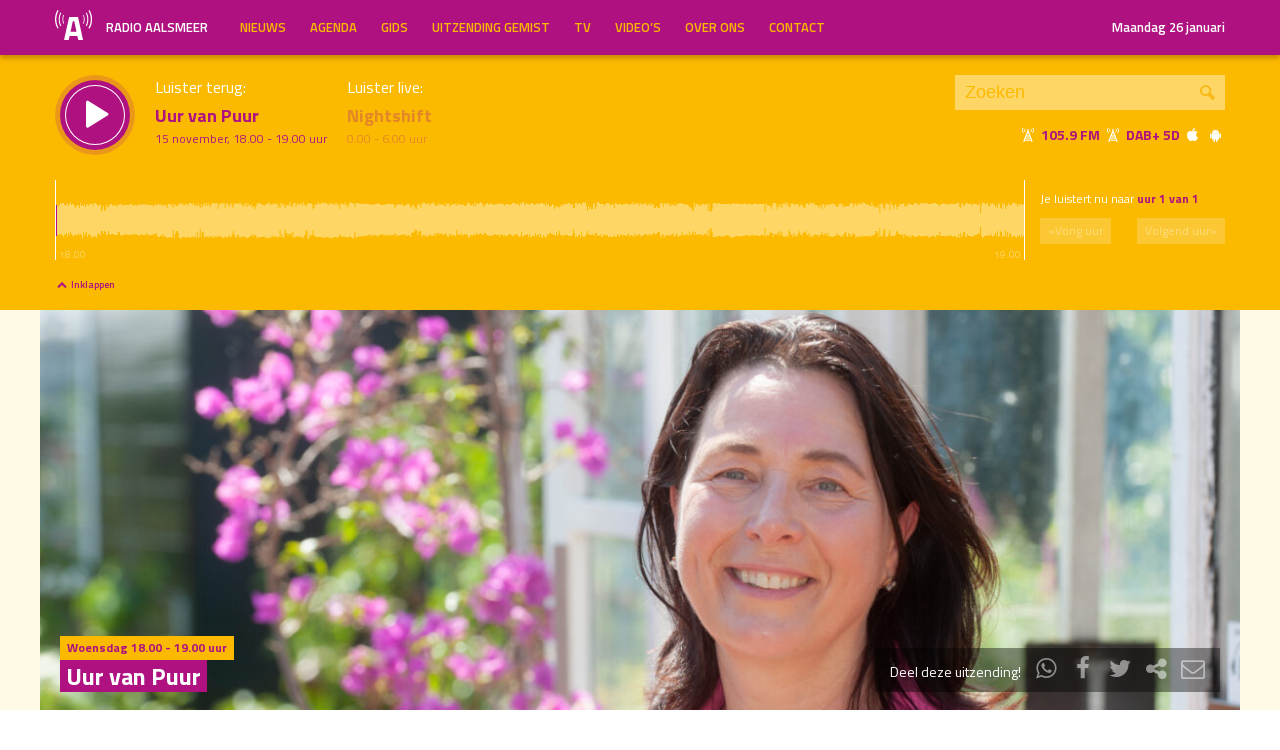

--- FILE ---
content_type: text/html; charset=UTF-8
request_url: https://radioaalsmeer.nl/programma/uur-van-puur/uitzending/2022-11-15/
body_size: 70247
content:

<!DOCTYPE html>
<html lang="en">
<head>
	<meta charset="UTF-8" />
	<meta http-equiv="X-UA-Compatible" content="IE=edge" />
	<meta name="viewport" content="width=device-width, initial-scale=1">

	<title>Uur van Puur (15 november) | Radio Aalsmeer</title>

	<meta http-equiv="content-type" content="text/html; charset=UTF-8" />
	<meta name="HandheldFriendly" content="True" />

	<meta name="description" content="Echt puur en altijd interessant  Uitgezonden op 15 november, 18.00 - 19.00 uur." />
	<meta name="author" content="Dancefoundation.com - We enhance broadcasts" />
	<meta name="keywords" content="Aalsmeer Kudelstaart lokale omroep radio nieuws" />
	<meta name="news_keywords" content="Aalsmeer Kudelstaart lokale omroep radio nieuws" />

	
	<meta name="twitter:card" content="summary_large_image"/>
	<meta name="twitter:title" content="Uur van Puur (15 november) | Radio Aalsmeer"/>
	<meta name="twitter:site" content="@radioaalsmeer"/>
	<meta name="twitter:description" content="Echt puur en altijd interessant  Uitgezonden op 15 november, 18.00 - 19.00 uur." />
	<meta name="twitter:creator" content="@dancefoundation"/>
	<meta name="twitter:image" content="https://radioaalsmeer.nl/wp-content/uploads/2023/07/Anna-Maria-Giannattasio-2023-1200x630.jpg" />

	<meta property="og:site_name" content="Radio Aalsmeer" />
	<meta property="fb:app_id" content="" />
	<meta property="og:type" content="website" />
	<meta property="og:title" content="Uur van Puur (15 november)" />
	<meta property="og:description" content="Echt puur en altijd interessant  Uitgezonden op 15 november, 18.00 - 19.00 uur." />
	<meta property="og:image" content="https://radioaalsmeer.nl/wp-content/uploads/2023/07/Anna-Maria-Giannattasio-2023-1200x630.jpg" />
	<meta property="og:image:width" content="1200" />
	<meta property="og:image:height" content="630" />
	<meta property="og:url" content="https://radioaalsmeer.nl/programma/uur-van-puur/uitzending/2022-11-15/" />
	<meta property="og:locale" content="nl_NL" />

	
			<meta property="article:published_time" content="2016-09-01T14:27:14+02:00">
		<meta property="article:modified_time" content="2026-01-15T08:50:26+01:00">
	
	
	<link rel="icon" type="image/x-icon" href="https://radioaalsmeer.nl/wp-content/themes/radioaalsmeer/img/favicon.png" />
	<link rel="stylesheet" type="text/css" href='https://fonts.googleapis.com/css?family=Titillium+Web:400,600,700' />
	<link rel="stylesheet" type="text/css" href="https://radioaalsmeer.nl/wp-content/themes/radioaalsmeer/css/normalize.css" media="screen" />
	<link rel="stylesheet" type="text/css" href="https://radioaalsmeer.nl/wp-content/themes/radioaalsmeer/css/radioaalsmeer-icons.min.css" media="screen" />
	<link rel="stylesheet" type="text/css" href="https://radioaalsmeer.nl/wp-content/themes/radioaalsmeer/css/grid.css" media="screen" />
	<link rel="stylesheet" type="text/css" href="https://radioaalsmeer.nl/wp-content/themes/radioaalsmeer/css/radioguys-video-js.min.css" media="screen" />
	<link rel="stylesheet" type="text/css" href="https://radioaalsmeer.nl/wp-content/themes/radioaalsmeer/css/style.css?ver=2024082401" media="screen" />

	<script type="text/javascript" src="https://radioaalsmeer.nl/wp-content/themes/radioaalsmeer/js/jquery-3.1.0.min.js"></script>
	<script type="text/javascript" src="https://radioaalsmeer.nl/wp-content/themes/radioaalsmeer/js/radioguys-libs.js"></script>
<style id='global-styles-inline-css' type='text/css'>
:root{--wp--preset--aspect-ratio--square: 1;--wp--preset--aspect-ratio--4-3: 4/3;--wp--preset--aspect-ratio--3-4: 3/4;--wp--preset--aspect-ratio--3-2: 3/2;--wp--preset--aspect-ratio--2-3: 2/3;--wp--preset--aspect-ratio--16-9: 16/9;--wp--preset--aspect-ratio--9-16: 9/16;--wp--preset--color--black: #000000;--wp--preset--color--cyan-bluish-gray: #abb8c3;--wp--preset--color--white: #ffffff;--wp--preset--color--pale-pink: #f78da7;--wp--preset--color--vivid-red: #cf2e2e;--wp--preset--color--luminous-vivid-orange: #ff6900;--wp--preset--color--luminous-vivid-amber: #fcb900;--wp--preset--color--light-green-cyan: #7bdcb5;--wp--preset--color--vivid-green-cyan: #00d084;--wp--preset--color--pale-cyan-blue: #8ed1fc;--wp--preset--color--vivid-cyan-blue: #0693e3;--wp--preset--color--vivid-purple: #9b51e0;--wp--preset--gradient--vivid-cyan-blue-to-vivid-purple: linear-gradient(135deg,rgb(6,147,227) 0%,rgb(155,81,224) 100%);--wp--preset--gradient--light-green-cyan-to-vivid-green-cyan: linear-gradient(135deg,rgb(122,220,180) 0%,rgb(0,208,130) 100%);--wp--preset--gradient--luminous-vivid-amber-to-luminous-vivid-orange: linear-gradient(135deg,rgb(252,185,0) 0%,rgb(255,105,0) 100%);--wp--preset--gradient--luminous-vivid-orange-to-vivid-red: linear-gradient(135deg,rgb(255,105,0) 0%,rgb(207,46,46) 100%);--wp--preset--gradient--very-light-gray-to-cyan-bluish-gray: linear-gradient(135deg,rgb(238,238,238) 0%,rgb(169,184,195) 100%);--wp--preset--gradient--cool-to-warm-spectrum: linear-gradient(135deg,rgb(74,234,220) 0%,rgb(151,120,209) 20%,rgb(207,42,186) 40%,rgb(238,44,130) 60%,rgb(251,105,98) 80%,rgb(254,248,76) 100%);--wp--preset--gradient--blush-light-purple: linear-gradient(135deg,rgb(255,206,236) 0%,rgb(152,150,240) 100%);--wp--preset--gradient--blush-bordeaux: linear-gradient(135deg,rgb(254,205,165) 0%,rgb(254,45,45) 50%,rgb(107,0,62) 100%);--wp--preset--gradient--luminous-dusk: linear-gradient(135deg,rgb(255,203,112) 0%,rgb(199,81,192) 50%,rgb(65,88,208) 100%);--wp--preset--gradient--pale-ocean: linear-gradient(135deg,rgb(255,245,203) 0%,rgb(182,227,212) 50%,rgb(51,167,181) 100%);--wp--preset--gradient--electric-grass: linear-gradient(135deg,rgb(202,248,128) 0%,rgb(113,206,126) 100%);--wp--preset--gradient--midnight: linear-gradient(135deg,rgb(2,3,129) 0%,rgb(40,116,252) 100%);--wp--preset--font-size--small: 13px;--wp--preset--font-size--medium: 20px;--wp--preset--font-size--large: 36px;--wp--preset--font-size--x-large: 42px;--wp--preset--spacing--20: 0,44rem;--wp--preset--spacing--30: 0,67rem;--wp--preset--spacing--40: 1rem;--wp--preset--spacing--50: 1,5rem;--wp--preset--spacing--60: 2,25rem;--wp--preset--spacing--70: 3,38rem;--wp--preset--spacing--80: 5,06rem;--wp--preset--shadow--natural: 6px 6px 9px rgba(0, 0, 0, 0.2);--wp--preset--shadow--deep: 12px 12px 50px rgba(0, 0, 0, 0.4);--wp--preset--shadow--sharp: 6px 6px 0px rgba(0, 0, 0, 0.2);--wp--preset--shadow--outlined: 6px 6px 0px -3px rgb(255, 255, 255), 6px 6px rgb(0, 0, 0);--wp--preset--shadow--crisp: 6px 6px 0px rgb(0, 0, 0);}:where(.is-layout-flex){gap: 0.5em;}:where(.is-layout-grid){gap: 0.5em;}body .is-layout-flex{display: flex;}.is-layout-flex{flex-wrap: wrap;align-items: center;}.is-layout-flex > :is(*, div){margin: 0;}body .is-layout-grid{display: grid;}.is-layout-grid > :is(*, div){margin: 0;}:where(.wp-block-columns.is-layout-flex){gap: 2em;}:where(.wp-block-columns.is-layout-grid){gap: 2em;}:where(.wp-block-post-template.is-layout-flex){gap: 1.25em;}:where(.wp-block-post-template.is-layout-grid){gap: 1.25em;}.has-black-color{color: var(--wp--preset--color--black) !important;}.has-cyan-bluish-gray-color{color: var(--wp--preset--color--cyan-bluish-gray) !important;}.has-white-color{color: var(--wp--preset--color--white) !important;}.has-pale-pink-color{color: var(--wp--preset--color--pale-pink) !important;}.has-vivid-red-color{color: var(--wp--preset--color--vivid-red) !important;}.has-luminous-vivid-orange-color{color: var(--wp--preset--color--luminous-vivid-orange) !important;}.has-luminous-vivid-amber-color{color: var(--wp--preset--color--luminous-vivid-amber) !important;}.has-light-green-cyan-color{color: var(--wp--preset--color--light-green-cyan) !important;}.has-vivid-green-cyan-color{color: var(--wp--preset--color--vivid-green-cyan) !important;}.has-pale-cyan-blue-color{color: var(--wp--preset--color--pale-cyan-blue) !important;}.has-vivid-cyan-blue-color{color: var(--wp--preset--color--vivid-cyan-blue) !important;}.has-vivid-purple-color{color: var(--wp--preset--color--vivid-purple) !important;}.has-black-background-color{background-color: var(--wp--preset--color--black) !important;}.has-cyan-bluish-gray-background-color{background-color: var(--wp--preset--color--cyan-bluish-gray) !important;}.has-white-background-color{background-color: var(--wp--preset--color--white) !important;}.has-pale-pink-background-color{background-color: var(--wp--preset--color--pale-pink) !important;}.has-vivid-red-background-color{background-color: var(--wp--preset--color--vivid-red) !important;}.has-luminous-vivid-orange-background-color{background-color: var(--wp--preset--color--luminous-vivid-orange) !important;}.has-luminous-vivid-amber-background-color{background-color: var(--wp--preset--color--luminous-vivid-amber) !important;}.has-light-green-cyan-background-color{background-color: var(--wp--preset--color--light-green-cyan) !important;}.has-vivid-green-cyan-background-color{background-color: var(--wp--preset--color--vivid-green-cyan) !important;}.has-pale-cyan-blue-background-color{background-color: var(--wp--preset--color--pale-cyan-blue) !important;}.has-vivid-cyan-blue-background-color{background-color: var(--wp--preset--color--vivid-cyan-blue) !important;}.has-vivid-purple-background-color{background-color: var(--wp--preset--color--vivid-purple) !important;}.has-black-border-color{border-color: var(--wp--preset--color--black) !important;}.has-cyan-bluish-gray-border-color{border-color: var(--wp--preset--color--cyan-bluish-gray) !important;}.has-white-border-color{border-color: var(--wp--preset--color--white) !important;}.has-pale-pink-border-color{border-color: var(--wp--preset--color--pale-pink) !important;}.has-vivid-red-border-color{border-color: var(--wp--preset--color--vivid-red) !important;}.has-luminous-vivid-orange-border-color{border-color: var(--wp--preset--color--luminous-vivid-orange) !important;}.has-luminous-vivid-amber-border-color{border-color: var(--wp--preset--color--luminous-vivid-amber) !important;}.has-light-green-cyan-border-color{border-color: var(--wp--preset--color--light-green-cyan) !important;}.has-vivid-green-cyan-border-color{border-color: var(--wp--preset--color--vivid-green-cyan) !important;}.has-pale-cyan-blue-border-color{border-color: var(--wp--preset--color--pale-cyan-blue) !important;}.has-vivid-cyan-blue-border-color{border-color: var(--wp--preset--color--vivid-cyan-blue) !important;}.has-vivid-purple-border-color{border-color: var(--wp--preset--color--vivid-purple) !important;}.has-vivid-cyan-blue-to-vivid-purple-gradient-background{background: var(--wp--preset--gradient--vivid-cyan-blue-to-vivid-purple) !important;}.has-light-green-cyan-to-vivid-green-cyan-gradient-background{background: var(--wp--preset--gradient--light-green-cyan-to-vivid-green-cyan) !important;}.has-luminous-vivid-amber-to-luminous-vivid-orange-gradient-background{background: var(--wp--preset--gradient--luminous-vivid-amber-to-luminous-vivid-orange) !important;}.has-luminous-vivid-orange-to-vivid-red-gradient-background{background: var(--wp--preset--gradient--luminous-vivid-orange-to-vivid-red) !important;}.has-very-light-gray-to-cyan-bluish-gray-gradient-background{background: var(--wp--preset--gradient--very-light-gray-to-cyan-bluish-gray) !important;}.has-cool-to-warm-spectrum-gradient-background{background: var(--wp--preset--gradient--cool-to-warm-spectrum) !important;}.has-blush-light-purple-gradient-background{background: var(--wp--preset--gradient--blush-light-purple) !important;}.has-blush-bordeaux-gradient-background{background: var(--wp--preset--gradient--blush-bordeaux) !important;}.has-luminous-dusk-gradient-background{background: var(--wp--preset--gradient--luminous-dusk) !important;}.has-pale-ocean-gradient-background{background: var(--wp--preset--gradient--pale-ocean) !important;}.has-electric-grass-gradient-background{background: var(--wp--preset--gradient--electric-grass) !important;}.has-midnight-gradient-background{background: var(--wp--preset--gradient--midnight) !important;}.has-small-font-size{font-size: var(--wp--preset--font-size--small) !important;}.has-medium-font-size{font-size: var(--wp--preset--font-size--medium) !important;}.has-large-font-size{font-size: var(--wp--preset--font-size--large) !important;}.has-x-large-font-size{font-size: var(--wp--preset--font-size--x-large) !important;}
/*# sourceURL=global-styles-inline-css */
</style>
<link rel='stylesheet' id='cf7ic_style-css' href='https://radioaalsmeer.nl/wp-content/plugins/contact-form-7-image-captcha/css/cf7ic-style.css?ver=3.3.7' type='text/css' media='all' />
<link rel='stylesheet' id='dashicons-css' href='https://radioaalsmeer.nl/wp-includes/css/dashicons.min.css?ver=6.9' type='text/css' media='all' />
<link rel='stylesheet' id='theme-my-login-css' href='https://radioaalsmeer.nl/wp-content/plugins/theme-my-login/theme-my-login.css?ver=6.4.11' type='text/css' media='all' />
</head>
<body class="wp-singular programma-template-default single single-programma postid-30733 wp-theme-radioaalsmeer">

<div class="header__pusher"></div>

<div class="stroke header background-purple text-yellow">
	<div class="container-fluid">
		<div class="row">
			<div class="header__col col-sm-12 col-xs-9">
				<div class="text-white header__logo">
					<a href="/" title="Home">
						<img src="https://radioaalsmeer.nl/wp-content/themes/radioaalsmeer/img/radio-aalsmeer-logo-white.svg" alt="Logo" />
						<div class="hidden-sm"> Radio Aalsmeer</div>
					</a>
				</div>

				<div class="menu-hoofdmenu-container"><ul id="menu-hoofdmenu" class="header__menu hidden-xs"><li id="menu-item-48994" class="menu-item menu-item-type-post_type menu-item-object-page current_page_parent menu-item-48994"><a href="https://radioaalsmeer.nl/nieuws/">Nieuws</a></li>
<li id="menu-item-77316" class="menu-item menu-item-type-post_type menu-item-object-page menu-item-77316"><a href="https://radioaalsmeer.nl/agenda/">Agenda</a></li>
<li id="menu-item-48352" class="menu-item menu-item-type-post_type menu-item-object-page menu-item-has-children menu-item-48352"><a href="https://radioaalsmeer.nl/gids/">Gids</a>
<ul class="sub-menu">
	<li id="menu-item-48343" class="menu-item menu-item-type-post_type menu-item-object-page menu-item-48343"><a href="https://radioaalsmeer.nl/programmas/">Programma’s</a></li>
</ul>
</li>
<li id="menu-item-48340" class="menu-item menu-item-type-post_type menu-item-object-page menu-item-48340"><a href="https://radioaalsmeer.nl/uitzending-gemist/">Uitzending Gemist</a></li>
<li id="menu-item-63065" class="menu-item menu-item-type-post_type menu-item-object-page menu-item-63065"><a href="https://radioaalsmeer.nl/tv/">TV</a></li>
<li id="menu-item-71838" class="menu-item menu-item-type-post_type_archive menu-item-object-video menu-item-71838"><a href="https://radioaalsmeer.nl/video/">Video&#8217;s</a></li>
<li id="menu-item-49723" class="menu-item menu-item-type-post_type menu-item-object-page menu-item-has-children menu-item-49723"><a href="https://radioaalsmeer.nl/over-ons/">Over ons</a>
<ul class="sub-menu">
	<li id="menu-item-99755" class="menu-item menu-item-type-post_type menu-item-object-page menu-item-99755"><a href="https://radioaalsmeer.nl/vacatures/">Vacatures</a></li>
	<li id="menu-item-99757" class="menu-item menu-item-type-post_type menu-item-object-page menu-item-99757"><a href="https://radioaalsmeer.nl/over-ons/geschiedenis/">Geschiedenis</a></li>
	<li id="menu-item-99758" class="menu-item menu-item-type-post_type menu-item-object-page menu-item-99758"><a href="https://radioaalsmeer.nl/over-ons/donateurs/">Donateurs</a></li>
</ul>
</li>
<li id="menu-item-48355" class="menu-item menu-item-type-post_type menu-item-object-page menu-item-48355"><a href="https://radioaalsmeer.nl/contact/">Contact</a></li>
</ul></div>				<div class="float-right hidden-xs text-right">
					<a class='text-white hidden-sm' href="/login" class="text-white">Maandag 26 januari</a><a class='text-white visible-sm' href="/login" class="text-white">Maandag 26 januari</a>
				</div>
			</div>

			<div class="hidden-lg hidden-md hidden-sm col-xs-3 text-right">
				<span class="ml-icon-menu text-white mobile-menu-icon js-mobile-menu-toggle"></span>
			</div>
			<div class="hidden-lg hidden-md hidden-sm menu__mobile">
				<div class="menu-hoofdmenu-container"><ul><li><a href="/" class="no-ajax">Luister live</a></li><li class="menu-item menu-item-type-post_type menu-item-object-page current_page_parent menu-item-48994"><a href="https://radioaalsmeer.nl/nieuws/">Nieuws</a></li>
<li class="menu-item menu-item-type-post_type menu-item-object-page menu-item-77316"><a href="https://radioaalsmeer.nl/agenda/">Agenda</a></li>
<li class="menu-item menu-item-type-post_type menu-item-object-page menu-item-has-children menu-item-48352"><a href="https://radioaalsmeer.nl/gids/">Gids</a>
<ul class="sub-menu">
	<li class="menu-item menu-item-type-post_type menu-item-object-page menu-item-48343"><a href="https://radioaalsmeer.nl/programmas/">Programma’s</a></li>
</ul>
</li>
<li class="menu-item menu-item-type-post_type menu-item-object-page menu-item-48340"><a href="https://radioaalsmeer.nl/uitzending-gemist/">Uitzending Gemist</a></li>
<li class="menu-item menu-item-type-post_type menu-item-object-page menu-item-63065"><a href="https://radioaalsmeer.nl/tv/">TV</a></li>
<li class="menu-item menu-item-type-post_type_archive menu-item-object-video menu-item-71838"><a href="https://radioaalsmeer.nl/video/">Video&#8217;s</a></li>
<li class="menu-item menu-item-type-post_type menu-item-object-page menu-item-has-children menu-item-49723"><a href="https://radioaalsmeer.nl/over-ons/">Over ons</a>
<ul class="sub-menu">
	<li class="menu-item menu-item-type-post_type menu-item-object-page menu-item-99755"><a href="https://radioaalsmeer.nl/vacatures/">Vacatures</a></li>
	<li class="menu-item menu-item-type-post_type menu-item-object-page menu-item-99757"><a href="https://radioaalsmeer.nl/over-ons/geschiedenis/">Geschiedenis</a></li>
	<li class="menu-item menu-item-type-post_type menu-item-object-page menu-item-99758"><a href="https://radioaalsmeer.nl/over-ons/donateurs/">Donateurs</a></li>
</ul>
</li>
<li class="menu-item menu-item-type-post_type menu-item-object-page menu-item-48355"><a href="https://radioaalsmeer.nl/contact/">Contact</a></li>
<li><a href="/?s=">Zoeken</a></li><li><a href="/login">Inloggen</a></li></ul></div>			</div>

		</div>
	</div>
</div>


<div class="stroke player collapsed background-yellow text-purple">

	<script id="player_data" type="application/json">
		{"title":"Uur van Puur","episode_id":"33318","start":"1668531600","episode_info":"","shownotes":null,"podcast_title":null,"podcast_audio":null,"podcast_active":null,"hours":[{"audio":"2022\/11\/2022-11-15_18-02-23_Audio.mp3","waveform":"2022\/11\/2022-11-15_18-02-23_Audio.png","items":null,"start_time":"18.00","end_time":"19.00"}],"time":"15 november, 18.00 - 19.00 uur","editable":false,"slug":"\/programma\/uur-van-puur","init_hour":0,"init_start":0}
	</script>

	<div class="container-fluid">
		<div class="row">
		<!--
		<div class="col-lg-1 col-md-1 col-sm-2 col-sm-push-0 col-xs-2 col-xs-push-10"></div>
		 -->
 			<div class="col-lg-9 col-md-9 col-sm-9 col-xs-12 player__items">

				<div class="player__circle__container player__circle--paused">
					<div class="player__circle__background"></div>
					<div class="player__circle__purple-spinner"></div>
					<div class="player__circle__purple-outer-ring"></div>
					<div class="player__circle__white-spinner"></div>
					<div class="player__circle__white-ring"></div>
					<div class="player__circle__purple-inner-ring"></div>
					<div class="player__circle__icon__container">
						<div class="player__circle__icon player__circle__icon--play">
							<i class="ml-icon-play"></i>
						</div>
						<div class="player__circle__icon player__circle__icon--pause">
							<i class="ml-icon-pause"></i>
						</div>
						<div class="player__circle__icon player__circle__icon--loading">
							<div class="spinner">
								<div class="bounce1"></div>
								<div class="bounce2"></div>
								<div class="bounce3"></div>
							</div>
						</div>
					</div>
					<div class="player__circle__white-overlay"></div>
				</div>

				<div class="player__select__recording">
					<h3 class="no-margin text-white">Luister terug:</h3>
					<h4 class="bold" id="recording__title">Uur van Puur</h4>
					<div class="player__time" id="recording__time">15 november, 18.00 - 19.00 uur</div>
				</div>
				<div class="player__select__stream">
					<h3 class="no-margin text-white">Luister live:</h3>
					<h4 class="bold">Nightshift</h4>
					<div class="player__time"> 0.00 -  6.00 uur</div>
				</div>

				<div class="player__up__next inactive">
					<a href="/programma/dagprogrammering">
						<h3 class="no-margin text-white">Straks:</h3>
						<h4 class="bold">Dagprogrammering</h4>
						<div class="player__time"> 6.00 - 18.00 uur</div>
					</a>
				</div>
			</div>

			<div class="col-lg-3 col-md-3 col-sm-3 hidden-xs float-right text-right">
				<div class="search background-white-transparent">
					<form action="/" id="search__header">
						<input type="text" name="s" class="search__input" value="" placeholder="Zoeken">
						<button type="submit" class="search__button">Zoek</button>
					</form>
				</div>

				<div class="text-white hidden-sm hidden-md"><i class="ml-icon-signal" title="105.9 FM in de ether"></i>&nbsp;<strong class="text-purple">105.9 FM&nbsp;<i class="ml-icon-signal text-white" title="DAB+ 5D"></i>&nbsp;DAB+ 5D</strong>&nbsp;<a href="http://radioaalsmeer.nl:8000/live.m3u" class="no-ajax" target="_blank" title="Luister via iTunes"><i class="ml-icon-apple text-white"></i></a> <a href="http://radioaalsmeer.nl/radioaalsmeer.pls" class="no-ajax" target="_blank" title="Luister via Android"><i class="ml-icon-android text-white"></i></a></div>

				<small class="text-white visible-sm visible-md"><i class="ml-icon-signal text-white"></i>&nbsp;<strong class="text-purple">105.9 FM&nbsp;<i class="ml-icon-signal text-white" title="DAB+ 5D"></i>&nbsp;DAB+ 5D</strong>&nbsp; <a href="http://radioaalsmeer.nl:8000/live.m3u" class="no-ajax" target="_blank"><i class="ml-icon-apple text-white hidden-sm"></i></a> <a href="http://radioaalsmeer.nl/radioaalsmeer.pls" class="no-ajax" target="_blank"><i class="ml-icon-android text-white hidden-sm"></i></a></small>
			</div>
		</div>
		<div class="row row--player">
			<div class="col-lg-10 col-md-9 col-sm-9 col-xs-12">
				<div class="player__waveform">
					<div class="player__waveform__background background-white-transparent"></div>
					<div class="player__waveform__progress background-offwhite"></div>
					<img class="player__waveform__image" src="https://archive.radioaalsmeer.nl/2022/11/2022-11-15_18-02-23_Audio.png" alt="Uitzending">
					<div class="player__waveform__time player__waveform__time--start text-white">18.00</div>
					<div class="player__waveform__time player__waveform__time--end text-white">19.00</div>
				</div>
			</div>
			<div class="col-lg-2 col-md-3 col-sm-3 col-xs-12">
				<div class="row player__nav text-white">
					<div class="col-sm-12 hidden-xs">
						<div class="player__nav__description"><span class="hidden-xs">Je luistert nu naar</span> <strong class="text-purple">uur 1 van 1</strong></div>
					</div>
					<div class="col-sm-6 col-xs-4">
						<div class="player__nav__prev background-white-transparent"><span class="hidden-xs">&laquo; </span>Vorig uur</div>
					</div>
					<div class="visible-xs col-xs-4 center">
						<div class="player__nav__description"><span class="hidden-xs">Je luistert nu naar</span> <strong class="text-purple">uur 1 van 1</strong></div>
					</div>
					<div class="col-sm-6 col-xs-4">
						<div class="player__nav__next background-white-transparent">Volgend uur<span class="hidden-xs"> &raquo;</span></div>
					</div>

				</div>
			</div>

			<div class="col-lg-10 col-md-9 col-sm-9 col-xs-12">
				<div class="player__markers text-dark">
				</div>
			</div>
			<div class="col-md-2 col-sm-3">
			</div>
		</div>

		<div class="row player__footer">
			<div class="col-sm-6 col-xs-12">
				<div class="player__collapse"><i class="ml-icon-up-open-1"></i> Inklappen</div>
			</div>
			<div class="col-sm-6 hidden-xs right edit-markers">

				<span class="edit-markers__start-edit"><i class="ml-icon-sliders"></i> Bewerk items</span>
				<span class="edit-markers__start-add"><i class="ml-icon-pin"></i> Voeg item toe op huidige positie</span>
				<span class="edit-markers__start-save"><i class="ml-icon-lock"></i> Bewaar items</span>

			</div>
		</div>

	</div>
</div>

<div id="wrapper">

	<div id="page_content" class="background-white">

		<div class="stroke background-offwhite">
			<div class="container-fluid">
				<div class="row">
					<div class="item__media full-width">
						<div class="item__media__image">
							<img width="1230" height="410" src="https://radioaalsmeer.nl/wp-content/uploads/2023/07/Anna-Maria-Giannattasio-2023-1230x410.jpg" class="attachment-detail_pagina size-detail_pagina wp-post-image" alt="" decoding="async" loading="lazy" srcset="https://radioaalsmeer.nl/wp-content/uploads/2023/07/Anna-Maria-Giannattasio-2023-1230x410.jpg 1230w, https://radioaalsmeer.nl/wp-content/uploads/2023/07/Anna-Maria-Giannattasio-2023-330x110.jpg 330w, https://radioaalsmeer.nl/wp-content/uploads/2023/07/Anna-Maria-Giannattasio-2023-660x220.jpg 660w, https://radioaalsmeer.nl/wp-content/uploads/2023/07/Anna-Maria-Giannattasio-2023-2100x700.jpg 2100w" sizes="auto, (max-width: 1230px) 100vw, 1230px" />						</div>
						<div class="item__media__overlay">
							<div class="label background-yellow text-purple hidden-xs">Woensdag 18.00 - 19.00 uur</div>							<h2 class="background-purple text-white hidden-xs">Uur van Puur</h2>
							<div class="share__links text-white">
								Deel deze uitzending! &nbsp;
								<a href="https://wa.me/?text=https%3A%2F%2Fradioaalsmeer.nl%2Fprogramma%2Fuur-van-puur%2F" title="Deel via Whatsapp"><i class="ml-icon-whatsapp"></i></a>
								<span onclick="facebookShare(encodeURIComponent(location.origin + location.pathname))" title="Deel via Facebook"><i class="ml-icon-facebook"></i></span>
								<span onclick="twitterShare(encodeURIComponent(location.origin + location.pathname), 'Uur%20van%20Puur')" title="Deel via Twitter"><i class="ml-icon-twitter"></i></span>
								<span class="js-clipboard-dynamic" title="Kopieer link naar je clipboard"><i class="ml-icon-share"></i></span>
								<span onclick="mailShare('Uur%20van%20Puur')" title="Deel via e-mail"><i class="ml-icon-mail"></i></span>

																<div class="share__links__hover">
									<label><input type="checkbox" class="js-share-with-position" /> Deel vanaf huidige player positie</label>
								</div>
															</div>
						</div>
					</div>
				</div>
			</div>
		</div>

		<div id="testdata" class="stroke padding background-white">
			<div class="container-fluid">
				<div class="row">
					<div class="col-lg-9 col-md-8 col-sm-8 content-text">

						<h1 class="text-purple visible-xs">Uur van Puur</h1>

						<div>&#8220;Uur van Puur&#8221; is elke woensdag van zes tot zeven op Radio Aalsmeer. Persoonlijke gesprekken met prominenten uit de kunst, cultuur, politiek, media en corporate wereld. Echt, puur en altijd interessant.</div>
<div>Verdiepende interviews, goede muziek, fascinerende reportages en columnisten die je zeker niet wilt missen. Een programma om van te genieten én je over te verwonderen.</div>
<p><strong>Programmamakers:</strong><br/> Anna-Maria Giannattasio & Dante Heideman</p>
<a href="/video/?show=uur-van-puur" class="btn btn--lg background-purple text-white">Bekijk de video's van Uur van Puur</a>
					</div>

					<div class="col-lg-3 col-md-4 col-sm-4">

						
						<div class="box background-yellow text-purple next__broadcast">
							<span class="sub-header">Volgende uitzending:</span>
							<h2 class="hidden-sm">Woensdag 28 januari, 18.00 uur</h2>
							<h2 class="visible-sm">Woensdag 28 jan, 18.00 uur</h2>
						</div>

						
						<div class="box background-purple text-white previous__broadcasts">
							<span class="text-yellow sub-header">Uitzending gemist?</span>
							<h2>Luister terug</h2>

							<ul><li class="hidden-sm"><a href="/programma/uur-van-puur/uitzending/2026-01-21/" class="ajax autoplay" title="Uur van Puur"><i class="ml-icon-play"></i> Woensdag 21 januari, 18.00 uur</a><br/><em></em></li><li class="visible-sm"><a href="/programma/uur-van-puur/uitzending/2026-01-21/" class="ajax autoplay" title="Uur van Puur"><i class="ml-icon-play"></i> Woensdag 21 jan, 18.00 uur</a></li><li class="hidden-sm"><a href="/programma/uur-van-puur/uitzending/2026-01-14/" class="ajax autoplay" title="Uur van Puur"><i class="ml-icon-play"></i> Woensdag 14 januari, 18.00 uur</a><br/><em></em></li><li class="visible-sm"><a href="/programma/uur-van-puur/uitzending/2026-01-14/" class="ajax autoplay" title="Uur van Puur"><i class="ml-icon-play"></i> Woensdag 14 jan, 18.00 uur</a></li><li class="hidden-sm"><a href="/programma/uur-van-puur/uitzending/2026-01-07/" class="ajax autoplay" title="Uur van Puur"><i class="ml-icon-play"></i> Woensdag  7 januari, 18.00 uur</a><br/><em></em></li><li class="visible-sm"><a href="/programma/uur-van-puur/uitzending/2026-01-07/" class="ajax autoplay" title="Uur van Puur"><i class="ml-icon-play"></i> Woensdag  7 jan, 18.00 uur</a></li><li class="hidden-sm"><a href="/programma/uur-van-puur/uitzending/2025-11-26/" class="ajax autoplay" title="Uur van Puur"><i class="ml-icon-play"></i> Woensdag 26 november, 18.00 uur</a><br/><em></em></li><li class="visible-sm"><a href="/programma/uur-van-puur/uitzending/2025-11-26/" class="ajax autoplay" title="Uur van Puur"><i class="ml-icon-play"></i> Woensdag 26 nov, 18.00 uur</a></li><li class="hidden-sm"><a href="/programma/uur-van-puur/uitzending/2025-11-12/" class="ajax autoplay" title="Uur van Puur"><i class="ml-icon-play"></i> Woensdag 12 november, 18.00 uur</a><br/><em></em></li><li class="visible-sm"><a href="/programma/uur-van-puur/uitzending/2025-11-12/" class="ajax autoplay" title="Uur van Puur"><i class="ml-icon-play"></i> Woensdag 12 nov, 18.00 uur</a></li><li class="hidden-sm"><a href="/programma/uur-van-puur/uitzending/2025-11-05/" class="ajax autoplay" title="Uur van Puur"><i class="ml-icon-play"></i> Woensdag  5 november, 18.00 uur</a><br/><em></em></li><li class="visible-sm"><a href="/programma/uur-van-puur/uitzending/2025-11-05/" class="ajax autoplay" title="Uur van Puur"><i class="ml-icon-play"></i> Woensdag  5 nov, 18.00 uur</a></li><li class="hidden-sm"><a href="/programma/uur-van-puur/uitzending/2025-10-29/" class="ajax autoplay" title="Uur van Puur"><i class="ml-icon-play"></i> Woensdag 29 oktober, 18.00 uur</a><br/><em></em></li><li class="visible-sm"><a href="/programma/uur-van-puur/uitzending/2025-10-29/" class="ajax autoplay" title="Uur van Puur"><i class="ml-icon-play"></i> Woensdag 29 okt, 18.00 uur</a></li><li class="hidden-sm"><a href="/programma/uur-van-puur/uitzending/2025-10-22/" class="ajax autoplay" title="Uur van Puur"><i class="ml-icon-play"></i> Woensdag 22 oktober, 18.00 uur</a><br/><em></em></li><li class="visible-sm"><a href="/programma/uur-van-puur/uitzending/2025-10-22/" class="ajax autoplay" title="Uur van Puur"><i class="ml-icon-play"></i> Woensdag 22 okt, 18.00 uur</a></li><li class="hidden-sm"><a href="/programma/uur-van-puur/uitzending/2025-10-15/" class="ajax autoplay" title="Uur van Puur"><i class="ml-icon-play"></i> Woensdag 15 oktober, 18.00 uur</a><br/><em></em></li><li class="visible-sm"><a href="/programma/uur-van-puur/uitzending/2025-10-15/" class="ajax autoplay" title="Uur van Puur"><i class="ml-icon-play"></i> Woensdag 15 okt, 18.00 uur</a></li><li class="hidden-sm"><a href="/programma/uur-van-puur/uitzending/2025-10-08/" class="ajax autoplay" title="Uur van Puur"><i class="ml-icon-play"></i> Woensdag  8 oktober, 18.00 uur</a><br/><em></em></li><li class="visible-sm"><a href="/programma/uur-van-puur/uitzending/2025-10-08/" class="ajax autoplay" title="Uur van Puur"><i class="ml-icon-play"></i> Woensdag  8 okt, 18.00 uur</a></li><li class="hidden-sm"><a href="/programma/uur-van-puur/uitzending/2025-09-24/" class="ajax autoplay" title="Uur van Puur"><i class="ml-icon-play"></i> Woensdag 24 september, 18.00 uur</a><br/><em></em></li><li class="visible-sm"><a href="/programma/uur-van-puur/uitzending/2025-09-24/" class="ajax autoplay" title="Uur van Puur"><i class="ml-icon-play"></i> Woensdag 24 sep, 18.00 uur</a></li><li class="hidden-sm"><a href="/programma/uur-van-puur/uitzending/2025-01-22/" class="ajax autoplay" title="Uur van Puur"><i class="ml-icon-play"></i> Woensdag 22 januari, 18.00 uur</a><br/><em></em></li><li class="visible-sm"><a href="/programma/uur-van-puur/uitzending/2025-01-22/" class="ajax autoplay" title="Uur van Puur"><i class="ml-icon-play"></i> Woensdag 22 jan, 18.00 uur</a></li><li class="hidden-sm"><a href="/programma/uur-van-puur/uitzending/2025-01-15/" class="ajax autoplay" title="Uur van Puur"><i class="ml-icon-play"></i> Woensdag 15 januari, 18.00 uur</a><br/><em></em></li><li class="visible-sm"><a href="/programma/uur-van-puur/uitzending/2025-01-15/" class="ajax autoplay" title="Uur van Puur"><i class="ml-icon-play"></i> Woensdag 15 jan, 18.00 uur</a></li><li class="hidden-sm"><a href="/programma/uur-van-puur/uitzending/2024-12-11/" class="ajax autoplay" title="Uur van Puur"><i class="ml-icon-play"></i> Woensdag 11 december, 18.00 uur</a><br/><em></em></li><li class="visible-sm"><a href="/programma/uur-van-puur/uitzending/2024-12-11/" class="ajax autoplay" title="Uur van Puur"><i class="ml-icon-play"></i> Woensdag 11 dec, 18.00 uur</a></li><li class="hidden-sm"><a href="/programma/uur-van-puur/uitzending/2024-11-27/" class="ajax autoplay" title="Uur van Puur"><i class="ml-icon-play"></i> Woensdag 27 november, 18.00 uur</a><br/><em></em></li><li class="visible-sm"><a href="/programma/uur-van-puur/uitzending/2024-11-27/" class="ajax autoplay" title="Uur van Puur"><i class="ml-icon-play"></i> Woensdag 27 nov, 18.00 uur</a></li><li class="hidden-sm"><a href="/programma/uur-van-puur/uitzending/2024-11-20/" class="ajax autoplay" title="Uur van Puur"><i class="ml-icon-play"></i> Woensdag 20 november, 18.00 uur</a><br/><em></em></li><li class="visible-sm"><a href="/programma/uur-van-puur/uitzending/2024-11-20/" class="ajax autoplay" title="Uur van Puur"><i class="ml-icon-play"></i> Woensdag 20 nov, 18.00 uur</a></li><li class="hidden-sm"><a href="/programma/uur-van-puur/uitzending/2024-05-04/" class="ajax autoplay" title="Uur van Puur"><i class="ml-icon-play"></i> Zaterdag  4 mei, 15.00 uur</a><br/><em></em></li><li class="visible-sm"><a href="/programma/uur-van-puur/uitzending/2024-05-04/" class="ajax autoplay" title="Uur van Puur"><i class="ml-icon-play"></i> Zaterdag  4 mei, 15.00 uur</a></li><li class="hidden-sm"><a href="/programma/uur-van-puur/uitzending/2024-03-30/" class="ajax autoplay" title="Uur van Puur"><i class="ml-icon-play"></i> Zaterdag 30 maart, 15.00 uur</a><br/><em></em></li><li class="visible-sm"><a href="/programma/uur-van-puur/uitzending/2024-03-30/" class="ajax autoplay" title="Uur van Puur"><i class="ml-icon-play"></i> Zaterdag 30 mrt, 15.00 uur</a></li><li class="hidden-sm"><a href="/programma/uur-van-puur/uitzending/2024-03-23/" class="ajax autoplay" title="Uur van Puur"><i class="ml-icon-play"></i> Zaterdag 23 maart, 15.00 uur</a><br/><em></em></li><li class="visible-sm"><a href="/programma/uur-van-puur/uitzending/2024-03-23/" class="ajax autoplay" title="Uur van Puur"><i class="ml-icon-play"></i> Zaterdag 23 mrt, 15.00 uur</a></li><li class="hidden-sm"><a href="/programma/uur-van-puur/uitzending/2024-03-09/" class="ajax autoplay" title="Uur van Puur"><i class="ml-icon-play"></i> Zaterdag  9 maart, 15.00 uur</a><br/><em></em></li><li class="visible-sm"><a href="/programma/uur-van-puur/uitzending/2024-03-09/" class="ajax autoplay" title="Uur van Puur"><i class="ml-icon-play"></i> Zaterdag  9 mrt, 15.00 uur</a></li><li class="hidden-sm"><a href="/programma/uur-van-puur/uitzending/2024-03-02/" class="ajax autoplay" title="Uur van Puur"><i class="ml-icon-play"></i> Zaterdag  2 maart, 15.00 uur</a><br/><em></em></li><li class="visible-sm"><a href="/programma/uur-van-puur/uitzending/2024-03-02/" class="ajax autoplay" title="Uur van Puur"><i class="ml-icon-play"></i> Zaterdag  2 mrt, 15.00 uur</a></li><li class="hidden-sm"><a href="/programma/uur-van-puur/uitzending/2024-02-24/" class="ajax autoplay" title="Uur van Puur"><i class="ml-icon-play"></i> Zaterdag 24 februari, 15.00 uur</a><br/><em></em></li><li class="visible-sm"><a href="/programma/uur-van-puur/uitzending/2024-02-24/" class="ajax autoplay" title="Uur van Puur"><i class="ml-icon-play"></i> Zaterdag 24 feb, 15.00 uur</a></li><li class="hidden-sm"><a href="/programma/uur-van-puur/uitzending/2024-02-10/" class="ajax autoplay" title="Uur van Puur"><i class="ml-icon-play"></i> Zaterdag 10 februari, 15.00 uur</a><br/><em></em></li><li class="visible-sm"><a href="/programma/uur-van-puur/uitzending/2024-02-10/" class="ajax autoplay" title="Uur van Puur"><i class="ml-icon-play"></i> Zaterdag 10 feb, 15.00 uur</a></li><li class="hidden-sm"><a href="/programma/uur-van-puur/uitzending/2024-02-03/" class="ajax autoplay" title="Uur van Puur"><i class="ml-icon-play"></i> Zaterdag  3 februari, 15.00 uur</a><br/><em></em></li><li class="visible-sm"><a href="/programma/uur-van-puur/uitzending/2024-02-03/" class="ajax autoplay" title="Uur van Puur"><i class="ml-icon-play"></i> Zaterdag  3 feb, 15.00 uur</a></li><li class="hidden-sm"><a href="/programma/uur-van-puur/uitzending/2024-01-27/" class="ajax autoplay" title="Uur van Puur"><i class="ml-icon-play"></i> Zaterdag 27 januari, 15.00 uur</a><br/><em></em></li><li class="visible-sm"><a href="/programma/uur-van-puur/uitzending/2024-01-27/" class="ajax autoplay" title="Uur van Puur"><i class="ml-icon-play"></i> Zaterdag 27 jan, 15.00 uur</a></li><li class="hidden-sm"><a href="/programma/uur-van-puur/uitzending/2024-01-20/" class="ajax autoplay" title="Uur van Puur"><i class="ml-icon-play"></i> Zaterdag 20 januari, 15.00 uur</a><br/><em></em></li><li class="visible-sm"><a href="/programma/uur-van-puur/uitzending/2024-01-20/" class="ajax autoplay" title="Uur van Puur"><i class="ml-icon-play"></i> Zaterdag 20 jan, 15.00 uur</a></li><li class="hidden-sm"><a href="/programma/uur-van-puur/uitzending/2024-01-06/" class="ajax autoplay" title="Uur van Puur"><i class="ml-icon-play"></i> Zaterdag  6 januari, 15.00 uur</a><br/><em></em></li><li class="visible-sm"><a href="/programma/uur-van-puur/uitzending/2024-01-06/" class="ajax autoplay" title="Uur van Puur"><i class="ml-icon-play"></i> Zaterdag  6 jan, 15.00 uur</a></li><li class="hidden-sm"><a href="/programma/uur-van-puur/uitzending/2023-12-30/" class="ajax autoplay" title="Uur van Puur"><i class="ml-icon-play"></i> Zaterdag 30 december, 15.00 uur</a><br/><em></em></li><li class="visible-sm"><a href="/programma/uur-van-puur/uitzending/2023-12-30/" class="ajax autoplay" title="Uur van Puur"><i class="ml-icon-play"></i> Zaterdag 30 dec, 15.00 uur</a></li><li class="hidden-sm"><a href="/programma/uur-van-puur/uitzending/2023-12-23/" class="ajax autoplay" title="Uur van Puur"><i class="ml-icon-play"></i> Zaterdag 23 december, 15.00 uur</a><br/><em></em></li><li class="visible-sm"><a href="/programma/uur-van-puur/uitzending/2023-12-23/" class="ajax autoplay" title="Uur van Puur"><i class="ml-icon-play"></i> Zaterdag 23 dec, 15.00 uur</a></li><li class="hidden-sm"><a href="/programma/uur-van-puur/uitzending/2023-12-16/" class="ajax autoplay" title="Uur van Puur"><i class="ml-icon-play"></i> Zaterdag 16 december, 15.00 uur</a><br/><em></em></li><li class="visible-sm"><a href="/programma/uur-van-puur/uitzending/2023-12-16/" class="ajax autoplay" title="Uur van Puur"><i class="ml-icon-play"></i> Zaterdag 16 dec, 15.00 uur</a></li><li class="hidden-sm"><a href="/programma/uur-van-puur/uitzending/2023-12-09/" class="ajax autoplay" title="Uur van Puur"><i class="ml-icon-play"></i> Zaterdag  9 december, 15.00 uur</a><br/><em></em></li><li class="visible-sm"><a href="/programma/uur-van-puur/uitzending/2023-12-09/" class="ajax autoplay" title="Uur van Puur"><i class="ml-icon-play"></i> Zaterdag  9 dec, 15.00 uur</a></li><li class="hidden-sm"><a href="/programma/uur-van-puur/uitzending/2023-12-02/" class="ajax autoplay" title="Uur van Puur"><i class="ml-icon-play"></i> Zaterdag  2 december, 15.00 uur</a><br/><em></em></li><li class="visible-sm"><a href="/programma/uur-van-puur/uitzending/2023-12-02/" class="ajax autoplay" title="Uur van Puur"><i class="ml-icon-play"></i> Zaterdag  2 dec, 15.00 uur</a></li><li class="hidden-sm"><a href="/programma/uur-van-puur/uitzending/2023-10-30/" class="ajax autoplay" title="Uur van Puur"><i class="ml-icon-play"></i> Maandag 30 oktober, 18.00 uur</a><br/><em></em></li><li class="visible-sm"><a href="/programma/uur-van-puur/uitzending/2023-10-30/" class="ajax autoplay" title="Uur van Puur"><i class="ml-icon-play"></i> Maandag 30 okt, 18.00 uur</a></li><li class="hidden-sm"><a href="/programma/uur-van-puur/uitzending/2023-10-16/" class="ajax autoplay" title="Uur van Puur"><i class="ml-icon-play"></i> Maandag 16 oktober, 18.00 uur</a><br/><em></em></li><li class="visible-sm"><a href="/programma/uur-van-puur/uitzending/2023-10-16/" class="ajax autoplay" title="Uur van Puur"><i class="ml-icon-play"></i> Maandag 16 okt, 18.00 uur</a></li><li class="hidden-sm"><a href="/programma/uur-van-puur/uitzending/2023-10-09/" class="ajax autoplay" title="Uur van Puur"><i class="ml-icon-play"></i> Maandag  9 oktober, 18.00 uur</a><br/><em></em></li><li class="visible-sm"><a href="/programma/uur-van-puur/uitzending/2023-10-09/" class="ajax autoplay" title="Uur van Puur"><i class="ml-icon-play"></i> Maandag  9 okt, 18.00 uur</a></li><li class="hidden-sm"><a href="/programma/uur-van-puur/uitzending/2023-10-02/" class="ajax autoplay" title="Uur van Puur"><i class="ml-icon-play"></i> Maandag  2 oktober, 18.00 uur</a><br/><em></em></li><li class="visible-sm"><a href="/programma/uur-van-puur/uitzending/2023-10-02/" class="ajax autoplay" title="Uur van Puur"><i class="ml-icon-play"></i> Maandag  2 okt, 18.00 uur</a></li><li class="hidden-sm"><a href="/programma/uur-van-puur/uitzending/2023-09-25/" class="ajax autoplay" title="Uur van Puur"><i class="ml-icon-play"></i> Maandag 25 september, 18.00 uur</a><br/><em></em></li><li class="visible-sm"><a href="/programma/uur-van-puur/uitzending/2023-09-25/" class="ajax autoplay" title="Uur van Puur"><i class="ml-icon-play"></i> Maandag 25 sep, 18.00 uur</a></li><li class="hidden-sm"><a href="/programma/uur-van-puur/uitzending/2023-09-18/" class="ajax autoplay" title="Uur van Puur"><i class="ml-icon-play"></i> Maandag 18 september, 18.00 uur</a><br/><em></em></li><li class="visible-sm"><a href="/programma/uur-van-puur/uitzending/2023-09-18/" class="ajax autoplay" title="Uur van Puur"><i class="ml-icon-play"></i> Maandag 18 sep, 18.00 uur</a></li><li class="hidden-sm"><a href="/programma/uur-van-puur/uitzending/2023-09-11/" class="ajax autoplay" title="Uur van Puur"><i class="ml-icon-play"></i> Maandag 11 september, 18.00 uur</a><br/><em></em></li><li class="visible-sm"><a href="/programma/uur-van-puur/uitzending/2023-09-11/" class="ajax autoplay" title="Uur van Puur"><i class="ml-icon-play"></i> Maandag 11 sep, 18.00 uur</a></li><li class="hidden-sm"><a href="/programma/uur-van-puur/uitzending/2023-08-28/" class="ajax autoplay" title="Uur van Puur"><i class="ml-icon-play"></i> Maandag 28 augustus, 18.00 uur</a><br/><em></em></li><li class="visible-sm"><a href="/programma/uur-van-puur/uitzending/2023-08-28/" class="ajax autoplay" title="Uur van Puur"><i class="ml-icon-play"></i> Maandag 28 aug, 18.00 uur</a></li><li class="hidden-sm"><a href="/programma/uur-van-puur/uitzending/2023-08-07/" class="ajax autoplay" title="Uur van Puur"><i class="ml-icon-play"></i> Maandag  7 augustus, 18.00 uur</a><br/><em></em></li><li class="visible-sm"><a href="/programma/uur-van-puur/uitzending/2023-08-07/" class="ajax autoplay" title="Uur van Puur"><i class="ml-icon-play"></i> Maandag  7 aug, 18.00 uur</a></li><li class="hidden-sm"><a href="/programma/uur-van-puur/uitzending/2023-07-31/" class="ajax autoplay" title="Uur van Puur"><i class="ml-icon-play"></i> Maandag 31 juli, 18.00 uur</a><br/><em></em></li><li class="visible-sm"><a href="/programma/uur-van-puur/uitzending/2023-07-31/" class="ajax autoplay" title="Uur van Puur"><i class="ml-icon-play"></i> Maandag 31 jul, 18.00 uur</a></li><li class="hidden-sm"><a href="/programma/uur-van-puur/uitzending/2023-07-24/" class="ajax autoplay" title="Uur van Puur"><i class="ml-icon-play"></i> Maandag 24 juli, 18.00 uur</a><br/><em></em></li><li class="visible-sm"><a href="/programma/uur-van-puur/uitzending/2023-07-24/" class="ajax autoplay" title="Uur van Puur"><i class="ml-icon-play"></i> Maandag 24 jul, 18.00 uur</a></li><li class="hidden-sm"><a href="/programma/uur-van-puur/uitzending/2023-07-17/" class="ajax autoplay" title="Uur van Puur"><i class="ml-icon-play"></i> Maandag 17 juli, 18.00 uur</a><br/><em></em></li><li class="visible-sm"><a href="/programma/uur-van-puur/uitzending/2023-07-17/" class="ajax autoplay" title="Uur van Puur"><i class="ml-icon-play"></i> Maandag 17 jul, 18.00 uur</a></li><li class="hidden-sm"><a href="/programma/uur-van-puur/uitzending/2023-07-10/" class="ajax autoplay" title="Uur van Puur"><i class="ml-icon-play"></i> Maandag 10 juli, 18.00 uur</a><br/><em></em></li><li class="visible-sm"><a href="/programma/uur-van-puur/uitzending/2023-07-10/" class="ajax autoplay" title="Uur van Puur"><i class="ml-icon-play"></i> Maandag 10 jul, 18.00 uur</a></li><li class="hidden-sm"><a href="/programma/uur-van-puur/uitzending/2023-06-19/" class="ajax autoplay" title="Uur van Puur"><i class="ml-icon-play"></i> Maandag 19 juni, 18.00 uur</a><br/><em></em></li><li class="visible-sm"><a href="/programma/uur-van-puur/uitzending/2023-06-19/" class="ajax autoplay" title="Uur van Puur"><i class="ml-icon-play"></i> Maandag 19 jun, 18.00 uur</a></li><li class="hidden-sm"><a href="/programma/uur-van-puur/uitzending/2023-06-05/" class="ajax autoplay" title="Uur van Puur"><i class="ml-icon-play"></i> Maandag  5 juni, 18.00 uur</a><br/><em></em></li><li class="visible-sm"><a href="/programma/uur-van-puur/uitzending/2023-06-05/" class="ajax autoplay" title="Uur van Puur"><i class="ml-icon-play"></i> Maandag  5 jun, 18.00 uur</a></li><li class="hidden-sm"><a href="/programma/uur-van-puur/uitzending/2023-05-29/" class="ajax autoplay" title="Uur van Puur"><i class="ml-icon-play"></i> Maandag 29 mei, 18.00 uur</a><br/><em></em></li><li class="visible-sm"><a href="/programma/uur-van-puur/uitzending/2023-05-29/" class="ajax autoplay" title="Uur van Puur"><i class="ml-icon-play"></i> Maandag 29 mei, 18.00 uur</a></li><li class="hidden-sm"><a href="/programma/uur-van-puur/uitzending/2023-05-22/" class="ajax autoplay" title="Uur van Puur"><i class="ml-icon-play"></i> Maandag 22 mei, 18.00 uur</a><br/><em></em></li><li class="visible-sm"><a href="/programma/uur-van-puur/uitzending/2023-05-22/" class="ajax autoplay" title="Uur van Puur"><i class="ml-icon-play"></i> Maandag 22 mei, 18.00 uur</a></li><li class="hidden-sm"><a href="/programma/uur-van-puur/uitzending/2023-05-15/" class="ajax autoplay" title="Uur van Puur"><i class="ml-icon-play"></i> Maandag 15 mei, 18.00 uur</a><br/><em></em></li><li class="visible-sm"><a href="/programma/uur-van-puur/uitzending/2023-05-15/" class="ajax autoplay" title="Uur van Puur"><i class="ml-icon-play"></i> Maandag 15 mei, 18.00 uur</a></li><li class="hidden-sm"><a href="/programma/uur-van-puur/uitzending/2023-05-08/" class="ajax autoplay" title="Uur van Puur"><i class="ml-icon-play"></i> Maandag  8 mei, 18.00 uur</a><br/><em></em></li><li class="visible-sm"><a href="/programma/uur-van-puur/uitzending/2023-05-08/" class="ajax autoplay" title="Uur van Puur"><i class="ml-icon-play"></i> Maandag  8 mei, 18.00 uur</a></li><li class="hidden-sm"><a href="/programma/uur-van-puur/uitzending/2023-05-01/" class="ajax autoplay" title="Uur van Puur"><i class="ml-icon-play"></i> Maandag  1 mei, 18.00 uur</a><br/><em></em></li><li class="visible-sm"><a href="/programma/uur-van-puur/uitzending/2023-05-01/" class="ajax autoplay" title="Uur van Puur"><i class="ml-icon-play"></i> Maandag  1 mei, 18.00 uur</a></li><li class="hidden-sm"><a href="/programma/uur-van-puur/uitzending/2023-04-17/" class="ajax autoplay" title="Uur van Puur"><i class="ml-icon-play"></i> Maandag 17 april, 18.00 uur</a><br/><em></em></li><li class="visible-sm"><a href="/programma/uur-van-puur/uitzending/2023-04-17/" class="ajax autoplay" title="Uur van Puur"><i class="ml-icon-play"></i> Maandag 17 apr, 18.00 uur</a></li><li class="hidden-sm"><a href="/programma/uur-van-puur/uitzending/2023-04-03/" class="ajax autoplay" title="Uur van Puur"><i class="ml-icon-play"></i> Maandag  3 april, 18.00 uur</a><br/><em></em></li><li class="visible-sm"><a href="/programma/uur-van-puur/uitzending/2023-04-03/" class="ajax autoplay" title="Uur van Puur"><i class="ml-icon-play"></i> Maandag  3 apr, 18.00 uur</a></li><li class="hidden-sm"><a href="/programma/uur-van-puur/uitzending/2023-03-27/" class="ajax autoplay" title="Uur van Puur"><i class="ml-icon-play"></i> Maandag 27 maart, 18.00 uur</a><br/><em></em></li><li class="visible-sm"><a href="/programma/uur-van-puur/uitzending/2023-03-27/" class="ajax autoplay" title="Uur van Puur"><i class="ml-icon-play"></i> Maandag 27 mrt, 18.00 uur</a></li><li class="hidden-sm"><a href="/programma/uur-van-puur/uitzending/2023-03-20/" class="ajax autoplay" title="Uur van Puur"><i class="ml-icon-play"></i> Maandag 20 maart, 18.00 uur</a><br/><em></em></li><li class="visible-sm"><a href="/programma/uur-van-puur/uitzending/2023-03-20/" class="ajax autoplay" title="Uur van Puur"><i class="ml-icon-play"></i> Maandag 20 mrt, 18.00 uur</a></li><li class="hidden-sm"><a href="/programma/uur-van-puur/uitzending/2023-03-13/" class="ajax autoplay" title="Uur van Puur"><i class="ml-icon-play"></i> Maandag 13 maart, 18.00 uur</a><br/><em></em></li><li class="visible-sm"><a href="/programma/uur-van-puur/uitzending/2023-03-13/" class="ajax autoplay" title="Uur van Puur"><i class="ml-icon-play"></i> Maandag 13 mrt, 18.00 uur</a></li><li class="hidden-sm"><a href="/programma/uur-van-puur/uitzending/2023-03-06/" class="ajax autoplay" title="Uur van Puur"><i class="ml-icon-play"></i> Maandag  6 maart, 18.00 uur</a><br/><em></em></li><li class="visible-sm"><a href="/programma/uur-van-puur/uitzending/2023-03-06/" class="ajax autoplay" title="Uur van Puur"><i class="ml-icon-play"></i> Maandag  6 mrt, 18.00 uur</a></li><li class="hidden-sm"><a href="/programma/uur-van-puur/uitzending/2023-02-06/" class="ajax autoplay" title="Uur van Puur"><i class="ml-icon-play"></i> Maandag  6 februari, 18.00 uur</a><br/><em></em></li><li class="visible-sm"><a href="/programma/uur-van-puur/uitzending/2023-02-06/" class="ajax autoplay" title="Uur van Puur"><i class="ml-icon-play"></i> Maandag  6 feb, 18.00 uur</a></li><li class="hidden-sm"><a href="/programma/uur-van-puur/uitzending/2023-01-30/" class="ajax autoplay" title="Uur van Puur"><i class="ml-icon-play"></i> Maandag 30 januari, 18.00 uur</a><br/><em></em></li><li class="visible-sm"><a href="/programma/uur-van-puur/uitzending/2023-01-30/" class="ajax autoplay" title="Uur van Puur"><i class="ml-icon-play"></i> Maandag 30 jan, 18.00 uur</a></li><li class="hidden-sm"><a href="/programma/uur-van-puur/uitzending/2023-01-23/" class="ajax autoplay" title="Uur van Puur"><i class="ml-icon-play"></i> Maandag 23 januari, 18.00 uur</a><br/><em></em></li><li class="visible-sm"><a href="/programma/uur-van-puur/uitzending/2023-01-23/" class="ajax autoplay" title="Uur van Puur"><i class="ml-icon-play"></i> Maandag 23 jan, 18.00 uur</a></li><li class="hidden-sm"><a href="/programma/uur-van-puur/uitzending/2023-01-16/" class="ajax autoplay" title="Uur van Puur"><i class="ml-icon-play"></i> Maandag 16 januari, 18.00 uur</a><br/><em></em></li><li class="visible-sm"><a href="/programma/uur-van-puur/uitzending/2023-01-16/" class="ajax autoplay" title="Uur van Puur"><i class="ml-icon-play"></i> Maandag 16 jan, 18.00 uur</a></li><li class="hidden-sm"><a href="/programma/uur-van-puur/uitzending/2023-01-09/" class="ajax autoplay" title="Uur van Puur"><i class="ml-icon-play"></i> Maandag  9 januari, 18.00 uur</a><br/><em></em></li><li class="visible-sm"><a href="/programma/uur-van-puur/uitzending/2023-01-09/" class="ajax autoplay" title="Uur van Puur"><i class="ml-icon-play"></i> Maandag  9 jan, 18.00 uur</a></li><li class="hidden-sm"><a href="/programma/uur-van-puur/uitzending/2022-12-27/" class="ajax autoplay" title="Uur van Puur"><i class="ml-icon-play"></i> Dinsdag 27 december, 18.00 uur</a><br/><em></em></li><li class="visible-sm"><a href="/programma/uur-van-puur/uitzending/2022-12-27/" class="ajax autoplay" title="Uur van Puur"><i class="ml-icon-play"></i> Dinsdag 27 dec, 18.00 uur</a></li><li class="hidden-sm"><a href="/programma/uur-van-puur/uitzending/2022-12-20/" class="ajax autoplay" title="Uur van Puur"><i class="ml-icon-play"></i> Dinsdag 20 december, 18.00 uur</a><br/><em></em></li><li class="visible-sm"><a href="/programma/uur-van-puur/uitzending/2022-12-20/" class="ajax autoplay" title="Uur van Puur"><i class="ml-icon-play"></i> Dinsdag 20 dec, 18.00 uur</a></li><li class="hidden-sm"><a href="/programma/uur-van-puur/uitzending/2022-12-13/" class="ajax autoplay" title="Uur van Puur"><i class="ml-icon-play"></i> Dinsdag 13 december, 18.00 uur</a><br/><em></em></li><li class="visible-sm"><a href="/programma/uur-van-puur/uitzending/2022-12-13/" class="ajax autoplay" title="Uur van Puur"><i class="ml-icon-play"></i> Dinsdag 13 dec, 18.00 uur</a></li><li class="hidden-sm"><a href="/programma/uur-van-puur/uitzending/2022-12-06/" class="ajax autoplay" title="Uur van Puur"><i class="ml-icon-play"></i> Dinsdag  6 december, 18.00 uur</a><br/><em></em></li><li class="visible-sm"><a href="/programma/uur-van-puur/uitzending/2022-12-06/" class="ajax autoplay" title="Uur van Puur"><i class="ml-icon-play"></i> Dinsdag  6 dec, 18.00 uur</a></li><li class="hidden-sm"><a href="/programma/uur-van-puur/uitzending/2022-11-29/" class="ajax autoplay" title="Uur van Puur"><i class="ml-icon-play"></i> Dinsdag 29 november, 18.00 uur</a><br/><em></em></li><li class="visible-sm"><a href="/programma/uur-van-puur/uitzending/2022-11-29/" class="ajax autoplay" title="Uur van Puur"><i class="ml-icon-play"></i> Dinsdag 29 nov, 18.00 uur</a></li><li class="hidden-sm"><a href="/programma/uur-van-puur/uitzending/2022-11-15/" class="ajax autoplay" title="Uur van Puur"><i class="ml-icon-play"></i> Dinsdag 15 november, 18.00 uur</a><br/><em></em></li><li class="visible-sm"><a href="/programma/uur-van-puur/uitzending/2022-11-15/" class="ajax autoplay" title="Uur van Puur"><i class="ml-icon-play"></i> Dinsdag 15 nov, 18.00 uur</a></li><li class="hidden-sm"><a href="/programma/uur-van-puur/uitzending/2022-11-08/" class="ajax autoplay" title="Uur van Puur"><i class="ml-icon-play"></i> Dinsdag  8 november, 18.00 uur</a><br/><em></em></li><li class="visible-sm"><a href="/programma/uur-van-puur/uitzending/2022-11-08/" class="ajax autoplay" title="Uur van Puur"><i class="ml-icon-play"></i> Dinsdag  8 nov, 18.00 uur</a></li><li class="hidden-sm"><a href="/programma/uur-van-puur/uitzending/2022-11-01/" class="ajax autoplay" title="Uur van Puur"><i class="ml-icon-play"></i> Dinsdag  1 november, 18.00 uur</a><br/><em></em></li><li class="visible-sm"><a href="/programma/uur-van-puur/uitzending/2022-11-01/" class="ajax autoplay" title="Uur van Puur"><i class="ml-icon-play"></i> Dinsdag  1 nov, 18.00 uur</a></li><li class="hidden-sm"><a href="/programma/uur-van-puur/uitzending/2022-10-25/" class="ajax autoplay" title="Uur van Puur"><i class="ml-icon-play"></i> Dinsdag 25 oktober, 18.00 uur</a><br/><em></em></li><li class="visible-sm"><a href="/programma/uur-van-puur/uitzending/2022-10-25/" class="ajax autoplay" title="Uur van Puur"><i class="ml-icon-play"></i> Dinsdag 25 okt, 18.00 uur</a></li><li class="hidden-sm"><a href="/programma/uur-van-puur/uitzending/2022-10-11/" class="ajax autoplay" title="Uur van Puur"><i class="ml-icon-play"></i> Dinsdag 11 oktober, 18.00 uur</a><br/><em></em></li><li class="visible-sm"><a href="/programma/uur-van-puur/uitzending/2022-10-11/" class="ajax autoplay" title="Uur van Puur"><i class="ml-icon-play"></i> Dinsdag 11 okt, 18.00 uur</a></li><li class="hidden-sm"><a href="/programma/uur-van-puur/uitzending/2022-10-04/" class="ajax autoplay" title="Uur van Puur"><i class="ml-icon-play"></i> Dinsdag  4 oktober, 18.00 uur</a><br/><em></em></li><li class="visible-sm"><a href="/programma/uur-van-puur/uitzending/2022-10-04/" class="ajax autoplay" title="Uur van Puur"><i class="ml-icon-play"></i> Dinsdag  4 okt, 18.00 uur</a></li><li class="hidden-sm"><a href="/programma/uur-van-puur/uitzending/2022-09-27/" class="ajax autoplay" title="Uur van Puur"><i class="ml-icon-play"></i> Dinsdag 27 september, 18.00 uur</a><br/><em></em></li><li class="visible-sm"><a href="/programma/uur-van-puur/uitzending/2022-09-27/" class="ajax autoplay" title="Uur van Puur"><i class="ml-icon-play"></i> Dinsdag 27 sep, 18.00 uur</a></li><li class="hidden-sm"><a href="/programma/uur-van-puur/uitzending/2022-09-13/" class="ajax autoplay" title="Uur van Puur"><i class="ml-icon-play"></i> Dinsdag 13 september, 18.00 uur</a><br/><em></em></li><li class="visible-sm"><a href="/programma/uur-van-puur/uitzending/2022-09-13/" class="ajax autoplay" title="Uur van Puur"><i class="ml-icon-play"></i> Dinsdag 13 sep, 18.00 uur</a></li><li class="hidden-sm"><a href="/programma/uur-van-puur/uitzending/2022-08-30/" class="ajax autoplay" title="Uur van Puur"><i class="ml-icon-play"></i> Dinsdag 30 augustus, 18.00 uur</a><br/><em></em></li><li class="visible-sm"><a href="/programma/uur-van-puur/uitzending/2022-08-30/" class="ajax autoplay" title="Uur van Puur"><i class="ml-icon-play"></i> Dinsdag 30 aug, 18.00 uur</a></li><li class="hidden-sm"><a href="/programma/uur-van-puur/uitzending/2022-08-16/" class="ajax autoplay" title="Uur van Puur"><i class="ml-icon-play"></i> Dinsdag 16 augustus, 18.00 uur</a><br/><em></em></li><li class="visible-sm"><a href="/programma/uur-van-puur/uitzending/2022-08-16/" class="ajax autoplay" title="Uur van Puur"><i class="ml-icon-play"></i> Dinsdag 16 aug, 18.00 uur</a></li><li class="hidden-sm"><a href="/programma/uur-van-puur/uitzending/2022-08-09/" class="ajax autoplay" title="Uur van Puur"><i class="ml-icon-play"></i> Dinsdag  9 augustus, 18.00 uur</a><br/><em></em></li><li class="visible-sm"><a href="/programma/uur-van-puur/uitzending/2022-08-09/" class="ajax autoplay" title="Uur van Puur"><i class="ml-icon-play"></i> Dinsdag  9 aug, 18.00 uur</a></li><li class="hidden-sm"><a href="/programma/uur-van-puur/uitzending/2022-07-26/" class="ajax autoplay" title="Uur van Puur"><i class="ml-icon-play"></i> Dinsdag 26 juli, 18.00 uur</a><br/><em></em></li><li class="visible-sm"><a href="/programma/uur-van-puur/uitzending/2022-07-26/" class="ajax autoplay" title="Uur van Puur"><i class="ml-icon-play"></i> Dinsdag 26 jul, 18.00 uur</a></li><li class="hidden-sm"><a href="/programma/uur-van-puur/uitzending/2022-07-05/" class="ajax autoplay" title="Uur van Puur"><i class="ml-icon-play"></i> Dinsdag  5 juli, 18.00 uur</a><br/><em></em></li><li class="visible-sm"><a href="/programma/uur-van-puur/uitzending/2022-07-05/" class="ajax autoplay" title="Uur van Puur"><i class="ml-icon-play"></i> Dinsdag  5 jul, 18.00 uur</a></li><li class="hidden-sm"><a href="/programma/uur-van-puur/uitzending/2022-06-28/" class="ajax autoplay" title="Uur van Puur"><i class="ml-icon-play"></i> Dinsdag 28 juni, 18.00 uur</a><br/><em></em></li><li class="visible-sm"><a href="/programma/uur-van-puur/uitzending/2022-06-28/" class="ajax autoplay" title="Uur van Puur"><i class="ml-icon-play"></i> Dinsdag 28 jun, 18.00 uur</a></li><li class="hidden-sm"><a href="/programma/uur-van-puur/uitzending/2022-06-21/" class="ajax autoplay" title="Uur van Puur"><i class="ml-icon-play"></i> Dinsdag 21 juni, 18.00 uur</a><br/><em></em></li><li class="visible-sm"><a href="/programma/uur-van-puur/uitzending/2022-06-21/" class="ajax autoplay" title="Uur van Puur"><i class="ml-icon-play"></i> Dinsdag 21 jun, 18.00 uur</a></li><li class="hidden-sm"><a href="/programma/uur-van-puur/uitzending/2022-06-14/" class="ajax autoplay" title="Uur van Puur"><i class="ml-icon-play"></i> Dinsdag 14 juni, 18.00 uur</a><br/><em></em></li><li class="visible-sm"><a href="/programma/uur-van-puur/uitzending/2022-06-14/" class="ajax autoplay" title="Uur van Puur"><i class="ml-icon-play"></i> Dinsdag 14 jun, 18.00 uur</a></li><li class="hidden-sm"><a href="/programma/uur-van-puur/uitzending/2022-06-07/" class="ajax autoplay" title="Uur van Puur"><i class="ml-icon-play"></i> Dinsdag  7 juni, 18.00 uur</a><br/><em></em></li><li class="visible-sm"><a href="/programma/uur-van-puur/uitzending/2022-06-07/" class="ajax autoplay" title="Uur van Puur"><i class="ml-icon-play"></i> Dinsdag  7 jun, 18.00 uur</a></li><li class="hidden-sm"><a href="/programma/uur-van-puur/uitzending/2022-05-31/" class="ajax autoplay" title="Uur van Puur"><i class="ml-icon-play"></i> Dinsdag 31 mei, 18.00 uur</a><br/><em></em></li><li class="visible-sm"><a href="/programma/uur-van-puur/uitzending/2022-05-31/" class="ajax autoplay" title="Uur van Puur"><i class="ml-icon-play"></i> Dinsdag 31 mei, 18.00 uur</a></li><li class="hidden-sm"><a href="/programma/uur-van-puur/uitzending/2022-05-24/" class="ajax autoplay" title="Uur van Puur"><i class="ml-icon-play"></i> Dinsdag 24 mei, 18.00 uur</a><br/><em></em></li><li class="visible-sm"><a href="/programma/uur-van-puur/uitzending/2022-05-24/" class="ajax autoplay" title="Uur van Puur"><i class="ml-icon-play"></i> Dinsdag 24 mei, 18.00 uur</a></li><li class="hidden-sm"><a href="/programma/uur-van-puur/uitzending/2022-05-17/" class="ajax autoplay" title="Uur van Puur"><i class="ml-icon-play"></i> Dinsdag 17 mei, 18.00 uur</a><br/><em></em></li><li class="visible-sm"><a href="/programma/uur-van-puur/uitzending/2022-05-17/" class="ajax autoplay" title="Uur van Puur"><i class="ml-icon-play"></i> Dinsdag 17 mei, 18.00 uur</a></li><li class="hidden-sm"><a href="/programma/uur-van-puur/uitzending/2022-05-10/" class="ajax autoplay" title="Uur van Puur"><i class="ml-icon-play"></i> Dinsdag 10 mei, 18.00 uur</a><br/><em></em></li><li class="visible-sm"><a href="/programma/uur-van-puur/uitzending/2022-05-10/" class="ajax autoplay" title="Uur van Puur"><i class="ml-icon-play"></i> Dinsdag 10 mei, 18.00 uur</a></li><li class="hidden-sm"><a href="/programma/uur-van-puur/uitzending/2022-05-03/" class="ajax autoplay" title="Uur van Puur"><i class="ml-icon-play"></i> Dinsdag  3 mei, 18.00 uur</a><br/><em></em></li><li class="visible-sm"><a href="/programma/uur-van-puur/uitzending/2022-05-03/" class="ajax autoplay" title="Uur van Puur"><i class="ml-icon-play"></i> Dinsdag  3 mei, 18.00 uur</a></li><li class="hidden-sm"><a href="/programma/uur-van-puur/uitzending/2022-04-12/" class="ajax autoplay" title="Uur van Puur"><i class="ml-icon-play"></i> Dinsdag 12 april, 18.00 uur</a><br/><em></em></li><li class="visible-sm"><a href="/programma/uur-van-puur/uitzending/2022-04-12/" class="ajax autoplay" title="Uur van Puur"><i class="ml-icon-play"></i> Dinsdag 12 apr, 18.00 uur</a></li><li class="hidden-sm"><a href="/programma/uur-van-puur/uitzending/2022-04-06/" class="ajax autoplay" title="Uur van Puur"><i class="ml-icon-play"></i> Woensdag  6 april, 18.00 uur</a><br/><em></em></li><li class="visible-sm"><a href="/programma/uur-van-puur/uitzending/2022-04-06/" class="ajax autoplay" title="Uur van Puur"><i class="ml-icon-play"></i> Woensdag  6 apr, 18.00 uur</a></li><li class="hidden-sm"><a href="/programma/uur-van-puur/uitzending/2022-03-23/" class="ajax autoplay" title="Uur van Puur"><i class="ml-icon-play"></i> Woensdag 23 maart, 18.00 uur</a><br/><em></em></li><li class="visible-sm"><a href="/programma/uur-van-puur/uitzending/2022-03-23/" class="ajax autoplay" title="Uur van Puur"><i class="ml-icon-play"></i> Woensdag 23 mrt, 18.00 uur</a></li><li class="hidden-sm"><a href="/programma/uur-van-puur/uitzending/2022-03-16/" class="ajax autoplay" title="Uur van Puur"><i class="ml-icon-play"></i> Woensdag 16 maart, 18.00 uur</a><br/><em></em></li><li class="visible-sm"><a href="/programma/uur-van-puur/uitzending/2022-03-16/" class="ajax autoplay" title="Uur van Puur"><i class="ml-icon-play"></i> Woensdag 16 mrt, 18.00 uur</a></li><li class="hidden-sm"><a href="/programma/uur-van-puur/uitzending/2022-02-23/" class="ajax autoplay" title="Uur van Puur"><i class="ml-icon-play"></i> Woensdag 23 februari, 18.00 uur</a><br/><em></em></li><li class="visible-sm"><a href="/programma/uur-van-puur/uitzending/2022-02-23/" class="ajax autoplay" title="Uur van Puur"><i class="ml-icon-play"></i> Woensdag 23 feb, 18.00 uur</a></li><li class="hidden-sm"><a href="/programma/uur-van-puur/uitzending/2022-02-09/" class="ajax autoplay" title="Uur van Puur"><i class="ml-icon-play"></i> Woensdag  9 februari, 18.00 uur</a><br/><em></em></li><li class="visible-sm"><a href="/programma/uur-van-puur/uitzending/2022-02-09/" class="ajax autoplay" title="Uur van Puur"><i class="ml-icon-play"></i> Woensdag  9 feb, 18.00 uur</a></li><li class="hidden-sm"><a href="/programma/uur-van-puur/uitzending/2022-02-02/" class="ajax autoplay" title="Uur van Puur"><i class="ml-icon-play"></i> Woensdag  2 februari, 18.00 uur</a><br/><em></em></li><li class="visible-sm"><a href="/programma/uur-van-puur/uitzending/2022-02-02/" class="ajax autoplay" title="Uur van Puur"><i class="ml-icon-play"></i> Woensdag  2 feb, 18.00 uur</a></li><li class="hidden-sm"><a href="/programma/uur-van-puur/uitzending/2022-01-26/" class="ajax autoplay" title="Uur van Puur"><i class="ml-icon-play"></i> Woensdag 26 januari, 18.00 uur</a><br/><em></em></li><li class="visible-sm"><a href="/programma/uur-van-puur/uitzending/2022-01-26/" class="ajax autoplay" title="Uur van Puur"><i class="ml-icon-play"></i> Woensdag 26 jan, 18.00 uur</a></li><li class="hidden-sm"><a href="/programma/uur-van-puur/uitzending/2022-01-12/" class="ajax autoplay" title="Uur van Puur"><i class="ml-icon-play"></i> Woensdag 12 januari, 18.00 uur</a><br/><em></em></li><li class="visible-sm"><a href="/programma/uur-van-puur/uitzending/2022-01-12/" class="ajax autoplay" title="Uur van Puur"><i class="ml-icon-play"></i> Woensdag 12 jan, 18.00 uur</a></li><li class="hidden-sm"><a href="/programma/uur-van-puur/uitzending/2022-01-05/" class="ajax autoplay" title="Uur van Puur"><i class="ml-icon-play"></i> Woensdag  5 januari, 18.00 uur</a><br/><em></em></li><li class="visible-sm"><a href="/programma/uur-van-puur/uitzending/2022-01-05/" class="ajax autoplay" title="Uur van Puur"><i class="ml-icon-play"></i> Woensdag  5 jan, 18.00 uur</a></li></ul>
						</div>

						
					</div>

				</div>
			</div>
		</div>

	</div>

</div>

<div class="stroke padding background-yellow text-dark">
	<div class="container-fluid">
		<div class="row">
			<div class="col-md-1 col-sm-2 hidden-xs center">
				<img src="https://radioaalsmeer.nl/wp-content/themes/radioaalsmeer/img/radio-aalsmeer-logo.svg" alt="Logo" class="footer__logo" />
			</div>
			<div class="col-lg-7 col-md-10 col-sm-10 hidden-xs">
				<p>Radio Aalsmeer verzorgt als publieke lokale omroep uitzendingen voor alle inwoners van Aalsmeer en omgeving. In onze programmering is aandacht voor alle binnen de gemeente voorkomende stromingen. Wij maken radio voor kinderen, jongeren en ouderen. Voor nieuwsgierigen, voor cultuurliefhebbers, voor gelovigen, voor sportievelingen en voor muziekliefhebbers. Van dance tot rock, van jazz tot klassiek. En alles wat daar tussen zit.</p>
				<p>Bekijk ons <a href="/wp-content/uploads/Programmastatuut-web.pdf" title="Programmastatuut" class="text-purple"><strong>Programmastatuut</strong></a> en onze <a href="/wp-content/uploads/Klachtenprocedure.pdf" title="Klachtenprocedure" class="text-purple"><strong>Klachtenprocedure</strong></a>.
			</div>
			<div class="col-lg-2 col-lg-offset-0 col-md-3 col-md-offset-1 col-sm-3 col-xs-6 text-purple">
				<p><strong>Studio</strong><br />
				De Oude Veiling<br />
				Marktstraat 19<br />
				1431 BD Aalsmeer</p>
			</div>
			<div class="col-lg-2 col-md-3 col-sm-4 col-xs-6 text-purple">
				<p><strong>Telefoon</strong><br />
				0297 - 325858<br />
				<strong>E-mail</strong><br />
				info@radioaalsmeer.nl</p>
			</div>
		</div>
	</div>
</div>

<div class="main__overlay background-offwhite js-close-overlay">
	<div class="main__overlay__close">&times;</div>
	<div class="main__overlay__text"></div>
	<div class="main__overlay__image">
		<img alt="" src="">
	</div>
</div>

<script type="text/javascript">

	var wp_nonce = "a68a203377";
	var ajaxurl = "https://radioaalsmeer.nl/wp-admin/admin-ajax.php";

</script>

<!-- Google tag (gtag.js) -->
<script async src="https://www.googletagmanager.com/gtag/js?id=G-L2YYFHQ636"></script>
<script>

	window.dataLayer = window.dataLayer || [];
	function gtag(){dataLayer.push(arguments);}
	gtag('js', new Date());

	gtag('config', 'G-L2YYFHQ636');

</script>

<script type="speculationrules">
{"prefetch":[{"source":"document","where":{"and":[{"href_matches":"/*"},{"not":{"href_matches":["/wp-*.php","/wp-admin/*","/wp-content/uploads/*","/wp-content/*","/wp-content/plugins/*","/wp-content/themes/radioaalsmeer/*","/*\\?(.+)"]}},{"not":{"selector_matches":"a[rel~=\"nofollow\"]"}},{"not":{"selector_matches":".no-prefetch, .no-prefetch a"}}]},"eagerness":"conservative"}]}
</script>

<script type="text/javascript" src="https://radioaalsmeer.nl/wp-content/themes/radioaalsmeer/js/soundmanager2-nodebug-jsmin.js"></script>
<script type="text/javascript" src="https://radioaalsmeer.nl/wp-content/themes/radioaalsmeer/js/main.min.js?ver=20241120"></script>

</body>
</html>
